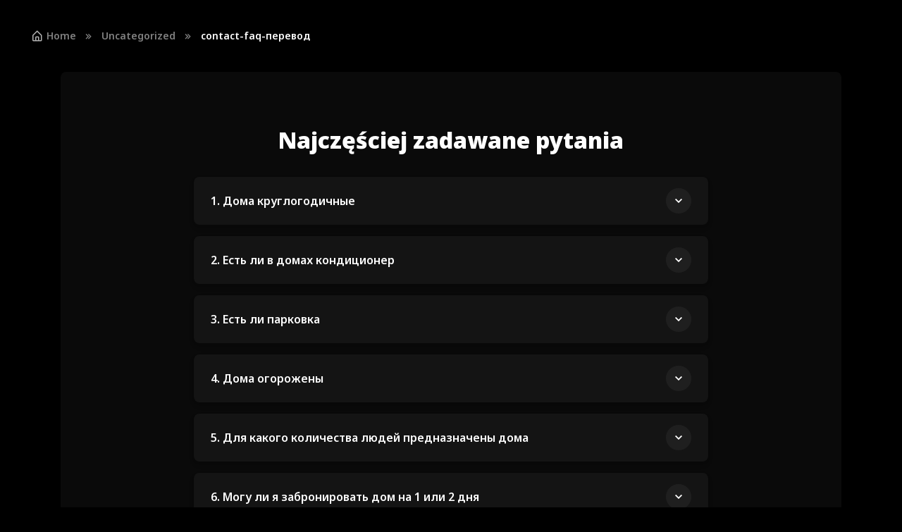

--- FILE ---
content_type: text/html; charset=UTF-8
request_url: https://odnova.eu/ru/contact-faq-%D0%BF%D0%B5%D1%80%D0%B5%D0%B2%D0%BE%D0%B4/
body_size: 10520
content:
<!DOCTYPE html>
<html class="dark-mode">
  <head>
    <meta charset="utf-8">

    
    <title>contact-faq перевод &#8212; Odnova</title>
<meta name='robots' content='max-image-preview:large' />
	<style>img:is([sizes="auto" i], [sizes^="auto," i]) { contain-intrinsic-size: 3000px 1500px }</style>
	<link rel='dns-prefetch' href='//www.googletagmanager.com' />
<link href='//hb.wpmucdn.com' rel='preconnect' />
<link rel="alternate" type="application/rss+xml" title="Odnova &raquo; Лента" href="https://odnova.eu/ru/feed/" />
<link rel="alternate" type="application/rss+xml" title="Odnova &raquo; Лента комментариев" href="https://odnova.eu/ru/comments/feed/" />
<link rel="alternate" type="application/rss+xml" title="Odnova &raquo; Лента комментариев к &laquo;contact-faq перевод&raquo;" href="https://odnova.eu/ru/contact-faq-%d0%bf%d0%b5%d1%80%d0%b5%d0%b2%d0%be%d0%b4/feed/" />
<script>
window._wpemojiSettings = {"baseUrl":"https:\/\/s.w.org\/images\/core\/emoji\/15.0.3\/72x72\/","ext":".png","svgUrl":"https:\/\/s.w.org\/images\/core\/emoji\/15.0.3\/svg\/","svgExt":".svg","source":{"concatemoji":"https:\/\/odnova.eu\/wp-includes\/js\/wp-emoji-release.min.js?ver=6.7.1"}};
/*! This file is auto-generated */
!function(i,n){var o,s,e;function c(e){try{var t={supportTests:e,timestamp:(new Date).valueOf()};sessionStorage.setItem(o,JSON.stringify(t))}catch(e){}}function p(e,t,n){e.clearRect(0,0,e.canvas.width,e.canvas.height),e.fillText(t,0,0);var t=new Uint32Array(e.getImageData(0,0,e.canvas.width,e.canvas.height).data),r=(e.clearRect(0,0,e.canvas.width,e.canvas.height),e.fillText(n,0,0),new Uint32Array(e.getImageData(0,0,e.canvas.width,e.canvas.height).data));return t.every(function(e,t){return e===r[t]})}function u(e,t,n){switch(t){case"flag":return n(e,"\ud83c\udff3\ufe0f\u200d\u26a7\ufe0f","\ud83c\udff3\ufe0f\u200b\u26a7\ufe0f")?!1:!n(e,"\ud83c\uddfa\ud83c\uddf3","\ud83c\uddfa\u200b\ud83c\uddf3")&&!n(e,"\ud83c\udff4\udb40\udc67\udb40\udc62\udb40\udc65\udb40\udc6e\udb40\udc67\udb40\udc7f","\ud83c\udff4\u200b\udb40\udc67\u200b\udb40\udc62\u200b\udb40\udc65\u200b\udb40\udc6e\u200b\udb40\udc67\u200b\udb40\udc7f");case"emoji":return!n(e,"\ud83d\udc26\u200d\u2b1b","\ud83d\udc26\u200b\u2b1b")}return!1}function f(e,t,n){var r="undefined"!=typeof WorkerGlobalScope&&self instanceof WorkerGlobalScope?new OffscreenCanvas(300,150):i.createElement("canvas"),a=r.getContext("2d",{willReadFrequently:!0}),o=(a.textBaseline="top",a.font="600 32px Arial",{});return e.forEach(function(e){o[e]=t(a,e,n)}),o}function t(e){var t=i.createElement("script");t.src=e,t.defer=!0,i.head.appendChild(t)}"undefined"!=typeof Promise&&(o="wpEmojiSettingsSupports",s=["flag","emoji"],n.supports={everything:!0,everythingExceptFlag:!0},e=new Promise(function(e){i.addEventListener("DOMContentLoaded",e,{once:!0})}),new Promise(function(t){var n=function(){try{var e=JSON.parse(sessionStorage.getItem(o));if("object"==typeof e&&"number"==typeof e.timestamp&&(new Date).valueOf()<e.timestamp+604800&&"object"==typeof e.supportTests)return e.supportTests}catch(e){}return null}();if(!n){if("undefined"!=typeof Worker&&"undefined"!=typeof OffscreenCanvas&&"undefined"!=typeof URL&&URL.createObjectURL&&"undefined"!=typeof Blob)try{var e="postMessage("+f.toString()+"("+[JSON.stringify(s),u.toString(),p.toString()].join(",")+"));",r=new Blob([e],{type:"text/javascript"}),a=new Worker(URL.createObjectURL(r),{name:"wpTestEmojiSupports"});return void(a.onmessage=function(e){c(n=e.data),a.terminate(),t(n)})}catch(e){}c(n=f(s,u,p))}t(n)}).then(function(e){for(var t in e)n.supports[t]=e[t],n.supports.everything=n.supports.everything&&n.supports[t],"flag"!==t&&(n.supports.everythingExceptFlag=n.supports.everythingExceptFlag&&n.supports[t]);n.supports.everythingExceptFlag=n.supports.everythingExceptFlag&&!n.supports.flag,n.DOMReady=!1,n.readyCallback=function(){n.DOMReady=!0}}).then(function(){return e}).then(function(){var e;n.supports.everything||(n.readyCallback(),(e=n.source||{}).concatemoji?t(e.concatemoji):e.wpemoji&&e.twemoji&&(t(e.twemoji),t(e.wpemoji)))}))}((window,document),window._wpemojiSettings);
</script>
<style id='wp-emoji-styles-inline-css'>

	img.wp-smiley, img.emoji {
		display: inline !important;
		border: none !important;
		box-shadow: none !important;
		height: 1em !important;
		width: 1em !important;
		margin: 0 0.07em !important;
		vertical-align: -0.1em !important;
		background: none !important;
		padding: 0 !important;
	}
</style>
<link rel='stylesheet' id='wp-block-library-css' href='https://odnova.eu/wp-includes/css/dist/block-library/style.min.css?ver=6.7.1' media='all' />
<style id='create-block-furia-block-style-inline-css'>
/*!***************************************************************************************************************************************************************************************************************************************!*\
  !*** css ./node_modules/css-loader/dist/cjs.js??ruleSet[1].rules[4].use[1]!./node_modules/postcss-loader/dist/cjs.js??ruleSet[1].rules[4].use[2]!./node_modules/sass-loader/dist/cjs.js??ruleSet[1].rules[4].use[3]!./src/style.scss ***!
  \***************************************************************************************************************************************************************************************************************************************/
/**
 * The following styles get applied both on the front of your site
 * and in the editor.
 *
 * Replace them with your own styles or remove the file completely.
 */
.wp-block-create-block-furia-block {
  background-color: #21759b;
  color: #fff;
  padding: 2px;
}

/*# sourceMappingURL=style-index.css.map*/
</style>
<link rel='stylesheet' id='create-block-alecaddd-giveaway-block-css' href='https://odnova.eu/wp-content/plugins/plugin--tutorial-main/build/style-index.css?ver=1685949933' media='all' />
<style id='classic-theme-styles-inline-css'>
/*! This file is auto-generated */
.wp-block-button__link{color:#fff;background-color:#32373c;border-radius:9999px;box-shadow:none;text-decoration:none;padding:calc(.667em + 2px) calc(1.333em + 2px);font-size:1.125em}.wp-block-file__button{background:#32373c;color:#fff;text-decoration:none}
</style>
<style id='global-styles-inline-css'>
:root{--wp--preset--aspect-ratio--square: 1;--wp--preset--aspect-ratio--4-3: 4/3;--wp--preset--aspect-ratio--3-4: 3/4;--wp--preset--aspect-ratio--3-2: 3/2;--wp--preset--aspect-ratio--2-3: 2/3;--wp--preset--aspect-ratio--16-9: 16/9;--wp--preset--aspect-ratio--9-16: 9/16;--wp--preset--color--black: #000000;--wp--preset--color--cyan-bluish-gray: #abb8c3;--wp--preset--color--white: #ffffff;--wp--preset--color--pale-pink: #f78da7;--wp--preset--color--vivid-red: #cf2e2e;--wp--preset--color--luminous-vivid-orange: #ff6900;--wp--preset--color--luminous-vivid-amber: #fcb900;--wp--preset--color--light-green-cyan: #7bdcb5;--wp--preset--color--vivid-green-cyan: #00d084;--wp--preset--color--pale-cyan-blue: #8ed1fc;--wp--preset--color--vivid-cyan-blue: #0693e3;--wp--preset--color--vivid-purple: #9b51e0;--wp--preset--gradient--vivid-cyan-blue-to-vivid-purple: linear-gradient(135deg,rgba(6,147,227,1) 0%,rgb(155,81,224) 100%);--wp--preset--gradient--light-green-cyan-to-vivid-green-cyan: linear-gradient(135deg,rgb(122,220,180) 0%,rgb(0,208,130) 100%);--wp--preset--gradient--luminous-vivid-amber-to-luminous-vivid-orange: linear-gradient(135deg,rgba(252,185,0,1) 0%,rgba(255,105,0,1) 100%);--wp--preset--gradient--luminous-vivid-orange-to-vivid-red: linear-gradient(135deg,rgba(255,105,0,1) 0%,rgb(207,46,46) 100%);--wp--preset--gradient--very-light-gray-to-cyan-bluish-gray: linear-gradient(135deg,rgb(238,238,238) 0%,rgb(169,184,195) 100%);--wp--preset--gradient--cool-to-warm-spectrum: linear-gradient(135deg,rgb(74,234,220) 0%,rgb(151,120,209) 20%,rgb(207,42,186) 40%,rgb(238,44,130) 60%,rgb(251,105,98) 80%,rgb(254,248,76) 100%);--wp--preset--gradient--blush-light-purple: linear-gradient(135deg,rgb(255,206,236) 0%,rgb(152,150,240) 100%);--wp--preset--gradient--blush-bordeaux: linear-gradient(135deg,rgb(254,205,165) 0%,rgb(254,45,45) 50%,rgb(107,0,62) 100%);--wp--preset--gradient--luminous-dusk: linear-gradient(135deg,rgb(255,203,112) 0%,rgb(199,81,192) 50%,rgb(65,88,208) 100%);--wp--preset--gradient--pale-ocean: linear-gradient(135deg,rgb(255,245,203) 0%,rgb(182,227,212) 50%,rgb(51,167,181) 100%);--wp--preset--gradient--electric-grass: linear-gradient(135deg,rgb(202,248,128) 0%,rgb(113,206,126) 100%);--wp--preset--gradient--midnight: linear-gradient(135deg,rgb(2,3,129) 0%,rgb(40,116,252) 100%);--wp--preset--font-size--small: 13px;--wp--preset--font-size--medium: 20px;--wp--preset--font-size--large: 36px;--wp--preset--font-size--x-large: 42px;--wp--preset--spacing--20: 0.44rem;--wp--preset--spacing--30: 0.67rem;--wp--preset--spacing--40: 1rem;--wp--preset--spacing--50: 1.5rem;--wp--preset--spacing--60: 2.25rem;--wp--preset--spacing--70: 3.38rem;--wp--preset--spacing--80: 5.06rem;--wp--preset--shadow--natural: 6px 6px 9px rgba(0, 0, 0, 0.2);--wp--preset--shadow--deep: 12px 12px 50px rgba(0, 0, 0, 0.4);--wp--preset--shadow--sharp: 6px 6px 0px rgba(0, 0, 0, 0.2);--wp--preset--shadow--outlined: 6px 6px 0px -3px rgba(255, 255, 255, 1), 6px 6px rgba(0, 0, 0, 1);--wp--preset--shadow--crisp: 6px 6px 0px rgba(0, 0, 0, 1);}:where(.is-layout-flex){gap: 0.5em;}:where(.is-layout-grid){gap: 0.5em;}body .is-layout-flex{display: flex;}.is-layout-flex{flex-wrap: wrap;align-items: center;}.is-layout-flex > :is(*, div){margin: 0;}body .is-layout-grid{display: grid;}.is-layout-grid > :is(*, div){margin: 0;}:where(.wp-block-columns.is-layout-flex){gap: 2em;}:where(.wp-block-columns.is-layout-grid){gap: 2em;}:where(.wp-block-post-template.is-layout-flex){gap: 1.25em;}:where(.wp-block-post-template.is-layout-grid){gap: 1.25em;}.has-black-color{color: var(--wp--preset--color--black) !important;}.has-cyan-bluish-gray-color{color: var(--wp--preset--color--cyan-bluish-gray) !important;}.has-white-color{color: var(--wp--preset--color--white) !important;}.has-pale-pink-color{color: var(--wp--preset--color--pale-pink) !important;}.has-vivid-red-color{color: var(--wp--preset--color--vivid-red) !important;}.has-luminous-vivid-orange-color{color: var(--wp--preset--color--luminous-vivid-orange) !important;}.has-luminous-vivid-amber-color{color: var(--wp--preset--color--luminous-vivid-amber) !important;}.has-light-green-cyan-color{color: var(--wp--preset--color--light-green-cyan) !important;}.has-vivid-green-cyan-color{color: var(--wp--preset--color--vivid-green-cyan) !important;}.has-pale-cyan-blue-color{color: var(--wp--preset--color--pale-cyan-blue) !important;}.has-vivid-cyan-blue-color{color: var(--wp--preset--color--vivid-cyan-blue) !important;}.has-vivid-purple-color{color: var(--wp--preset--color--vivid-purple) !important;}.has-black-background-color{background-color: var(--wp--preset--color--black) !important;}.has-cyan-bluish-gray-background-color{background-color: var(--wp--preset--color--cyan-bluish-gray) !important;}.has-white-background-color{background-color: var(--wp--preset--color--white) !important;}.has-pale-pink-background-color{background-color: var(--wp--preset--color--pale-pink) !important;}.has-vivid-red-background-color{background-color: var(--wp--preset--color--vivid-red) !important;}.has-luminous-vivid-orange-background-color{background-color: var(--wp--preset--color--luminous-vivid-orange) !important;}.has-luminous-vivid-amber-background-color{background-color: var(--wp--preset--color--luminous-vivid-amber) !important;}.has-light-green-cyan-background-color{background-color: var(--wp--preset--color--light-green-cyan) !important;}.has-vivid-green-cyan-background-color{background-color: var(--wp--preset--color--vivid-green-cyan) !important;}.has-pale-cyan-blue-background-color{background-color: var(--wp--preset--color--pale-cyan-blue) !important;}.has-vivid-cyan-blue-background-color{background-color: var(--wp--preset--color--vivid-cyan-blue) !important;}.has-vivid-purple-background-color{background-color: var(--wp--preset--color--vivid-purple) !important;}.has-black-border-color{border-color: var(--wp--preset--color--black) !important;}.has-cyan-bluish-gray-border-color{border-color: var(--wp--preset--color--cyan-bluish-gray) !important;}.has-white-border-color{border-color: var(--wp--preset--color--white) !important;}.has-pale-pink-border-color{border-color: var(--wp--preset--color--pale-pink) !important;}.has-vivid-red-border-color{border-color: var(--wp--preset--color--vivid-red) !important;}.has-luminous-vivid-orange-border-color{border-color: var(--wp--preset--color--luminous-vivid-orange) !important;}.has-luminous-vivid-amber-border-color{border-color: var(--wp--preset--color--luminous-vivid-amber) !important;}.has-light-green-cyan-border-color{border-color: var(--wp--preset--color--light-green-cyan) !important;}.has-vivid-green-cyan-border-color{border-color: var(--wp--preset--color--vivid-green-cyan) !important;}.has-pale-cyan-blue-border-color{border-color: var(--wp--preset--color--pale-cyan-blue) !important;}.has-vivid-cyan-blue-border-color{border-color: var(--wp--preset--color--vivid-cyan-blue) !important;}.has-vivid-purple-border-color{border-color: var(--wp--preset--color--vivid-purple) !important;}.has-vivid-cyan-blue-to-vivid-purple-gradient-background{background: var(--wp--preset--gradient--vivid-cyan-blue-to-vivid-purple) !important;}.has-light-green-cyan-to-vivid-green-cyan-gradient-background{background: var(--wp--preset--gradient--light-green-cyan-to-vivid-green-cyan) !important;}.has-luminous-vivid-amber-to-luminous-vivid-orange-gradient-background{background: var(--wp--preset--gradient--luminous-vivid-amber-to-luminous-vivid-orange) !important;}.has-luminous-vivid-orange-to-vivid-red-gradient-background{background: var(--wp--preset--gradient--luminous-vivid-orange-to-vivid-red) !important;}.has-very-light-gray-to-cyan-bluish-gray-gradient-background{background: var(--wp--preset--gradient--very-light-gray-to-cyan-bluish-gray) !important;}.has-cool-to-warm-spectrum-gradient-background{background: var(--wp--preset--gradient--cool-to-warm-spectrum) !important;}.has-blush-light-purple-gradient-background{background: var(--wp--preset--gradient--blush-light-purple) !important;}.has-blush-bordeaux-gradient-background{background: var(--wp--preset--gradient--blush-bordeaux) !important;}.has-luminous-dusk-gradient-background{background: var(--wp--preset--gradient--luminous-dusk) !important;}.has-pale-ocean-gradient-background{background: var(--wp--preset--gradient--pale-ocean) !important;}.has-electric-grass-gradient-background{background: var(--wp--preset--gradient--electric-grass) !important;}.has-midnight-gradient-background{background: var(--wp--preset--gradient--midnight) !important;}.has-small-font-size{font-size: var(--wp--preset--font-size--small) !important;}.has-medium-font-size{font-size: var(--wp--preset--font-size--medium) !important;}.has-large-font-size{font-size: var(--wp--preset--font-size--large) !important;}.has-x-large-font-size{font-size: var(--wp--preset--font-size--x-large) !important;}
:where(.wp-block-post-template.is-layout-flex){gap: 1.25em;}:where(.wp-block-post-template.is-layout-grid){gap: 1.25em;}
:where(.wp-block-columns.is-layout-flex){gap: 2em;}:where(.wp-block-columns.is-layout-grid){gap: 2em;}
:root :where(.wp-block-pullquote){font-size: 1.5em;line-height: 1.6;}
</style>
<link rel='stylesheet' id='u24clean-style-css' href='https://odnova.eu/wp-content/themes/u24clean/style.css?ver=1.0.0' media='all' />
<link rel="https://api.w.org/" href="https://odnova.eu/wp-json/" /><link rel="alternate" title="JSON" type="application/json" href="https://odnova.eu/wp-json/wp/v2/posts/2152" /><link rel="EditURI" type="application/rsd+xml" title="RSD" href="https://odnova.eu/xmlrpc.php?rsd" />
<meta name="generator" content="WordPress 6.7.1" />
<link rel="canonical" href="https://odnova.eu/ru/contact-faq-%d0%bf%d0%b5%d1%80%d0%b5%d0%b2%d0%be%d0%b4/" />
<link rel='shortlink' href='https://odnova.eu/?p=2152' />
<link rel="alternate" title="oEmbed (JSON)" type="application/json+oembed" href="https://odnova.eu/wp-json/oembed/1.0/embed?url=https%3A%2F%2Fodnova.eu%2Fru%2Fcontact-faq-%25d0%25bf%25d0%25b5%25d1%2580%25d0%25b5%25d0%25b2%25d0%25be%25d0%25b4%2F" />
<link rel="alternate" title="oEmbed (XML)" type="text/xml+oembed" href="https://odnova.eu/wp-json/oembed/1.0/embed?url=https%3A%2F%2Fodnova.eu%2Fru%2Fcontact-faq-%25d0%25bf%25d0%25b5%25d1%2580%25d0%25b5%25d0%25b2%25d0%25be%25d0%25b4%2F&#038;format=xml" />
<meta name="generator" content="Site Kit by Google 1.145.0" /><link rel="pingback" href="https://odnova.eu/xmlrpc.php">		<style id="wp-custom-css">
			.bg-image{
	width:100%;
	height:100%;
	position:absolute;
	background-color:white;
	position:absolute;
}
.breadcrumb-item+.breadcrumb-item::before{
    margin-top: 0.1em !important;
}
img.whitened {
    transform: scale(0.85);
}
.object-fit-contain{
	object-fit:contain;
}

.gallery_house--more {
    opacity: 0.115;
    background-color: #000;
    mix-blend-mode: multiply;
	z-index:10;
	pointer-events:none;
	position:absolute;
	top:0;
}

.glass-overlay{
	pointer-events:none !important;
}

.filter-primary{
	filter: invert(100%) sepia(38%) saturate(3397%) hue-rotate(308deg) brightness(91%) contrast(86%);
}

.min-vh-80 {
    min-height: 70vh !important;
}
.lg-container{display:none !important}  

header.header.navbar.navbar-expand-lg.bg-light.position.navbar-sticky{
	z-index: 10 !important;}


.sticky-top {
    position: -webkit-sticky;
    position: sticky;
    top: 0;
    z-index: 5 !important;
}

.gallery_house--special {
    pointer-events: none;
    background: black !important;
		opacity:0.3;
}

.modifiable-cover{
	object-position:0% 90% !important;
}
.jarallax .bg-gradient-dark{
background:linear-gradient(180deg, rgba(0, 0, 0, 0.5) 0%,rgba(0, 0, 0, 0.0) 15%, rgba(0, 0, 0, 0.0) 88%,rgba(0, 0, 0 , 0.2) 90%, black 100%) !important;
	
}
.modifiable-cover--mini{
		object-position:0% 85% 
	
}

.hero--mini .bg-gradient-dark{
	
    background: linear-gradient(180deg, rgba(0, 0, 0, 0.5) 0%,rgba(0, 0, 0, 0.0) 20%, rgba(0, 0, 0, 0.0) 88%,rgba(0, 0, 0 , 0.2) 90%, black 100%) !important;

	
}
/* .col-5 .card-img img{
    height:100%;
} */
@media screen and (max-width:992px){
.card-img, {
/* 	height:unset !important; */
	min-height:100%;

	}
	.card.card-portfolio{
	justify-content:center;
}
	.gallery__image{
		height:unset !important;

	}
}

@media screen and (min-width:992px){
	.card-img{height:100%;}
	.card-img img{
	height:100% !important;
	}
	.card.card-portfolio{
		height:100%;
		justify-content:center;
	}
}



.card-img img{
	transition:transform 0.3s;
}
.card-img:hover img{
	transform:scale(1.03);
	
}

/* .card.card-portfolio {
    justify-content: stretch !important;
    display: grid !important;
} */

.gallery__page .card.card-hover img{
	height:auto !important;
	width:100% !important;

}


.gallery__page .card-portfolio{
	min-height:100%;
	height:100% !important;
}
.gallery__page .card-img{
	height:100%;
}
.gallery__page .card.card-portfolio img{
/* 	min-height:100% !important;
	max-height:100% !important;*/
	height:100% !important; 
	width:100%;
	

}

@media screen and (min-width:992px){
	.col-lg.col-6 {
    padding: 1px ;
}
}
.min-vh-100{
	height:80vh !important;
}
@media screen and (max-width:992px){
.glightbox-clean .gclose svg {
    height: auto;
    min-width: 18px;
}
}

/*TP HELPER CLASSES*/
.top-105{
	top: 105px;
}

  .hoverable-map img{
   
    transition: all 0.5s ease-in-out;
  }
  .hoverable-map.active img{
    width:100% !important;
  }


.wp-block-u24web-contact-cta button {
    margin: 4px;
}

span.objectTitle {
    display: none !important;
}		</style>
		

    <!-- Viewport -->
    <meta name="viewport" content="width=device-width, initial-scale=1">

    <!-- Favicon and Touch Icons -->
    <link rel="apple-touch-icon" sizes="180x180" href="/assets/favicon/apple-touch-icon.png">
    <link rel="icon" type="image/png" sizes="32x32" href="/assets/favicon/favicon-32x32.png">
    <link rel="icon" type="image/png" sizes="16x16" href="/assets/favicon/favicon-16x16.png">
    <link rel="manifest" href="/assets/favicon/site.webmanifest">
    <link rel="mask-icon" href="/assets/favicon/safari-pinned-tab.svg" color="#6366f1">
    <link rel="shortcut icon" href="/assets/favicon/favicon.ico">
    <meta name="msapplication-TileColor" content="#080032">
    <meta name="msapplication-config" content="/assets/favicon/browserconfig.xml">
    <meta name="theme-color" content="#ffffff">

    <!-- Vendor Styles -->
    <link rel="stylesheet" media="screen" href="/assets/vendor/boxicons/css/boxicons.min.css"/>
    <link rel="stylesheet" media="screen" href="/assets/vendor/swiper/swiper-bundle.min.css"/>

    <!-- Main Theme Styles + Bootstrap -->
    <link rel="stylesheet" media="screen" href="/assets/css/theme.min.css">

    <!-- Page loading styles -->
    <style>
      .page-loading {
        position: fixed;
        top: 0;
        right: 0;
        bottom: 0;
        left: 0;
        width: 100%;
        height: 100%;
        -webkit-transition: all .4s .2s ease-in-out;
        transition: all .4s .2s ease-in-out;
        background-color: #fff;
        opacity: 0;
        visibility: hidden;
        z-index: 9999;
      }
      .dark-mode .page-loading {
        background-color: #0b0f19;
      }
      .page-loading.active {
        opacity: 1;
        visibility: visible;
      }
      .page-loading-inner {
        position: absolute;
        top: 50%;
        left: 0;
        width: 100%;
        text-align: center;
        -webkit-transform: translateY(-50%);
        transform: translateY(-50%);
        -webkit-transition: opacity .2s ease-in-out;
        transition: opacity .2s ease-in-out;
        opacity: 0;
      }
      .page-loading.active > .page-loading-inner {
        opacity: 1;
      }
      .page-loading-inner > span {
        display: block;
        font-size: 1rem;
        font-weight: normal;
        color: #9397ad;
      }
      .dark-mode .page-loading-inner > span {
        color: #fff;
        opacity: .6;
      }
      .page-spinner {
        display: inline-block;
        width: 2.75rem;
        height: 2.75rem;
        margin-bottom: .75rem;
        vertical-align: text-bottom;
        border: .15em solid #b4b7c9;
        border-right-color: transparent;
        border-radius: 50%;
        -webkit-animation: spinner .75s linear infinite;
        animation: spinner .75s linear infinite;
      }
      .dark-mode .page-spinner {
        border-color: rgba(255,255,255,.4);
        border-right-color: transparent;
      }
      @-webkit-keyframes spinner {
        100% {
          -webkit-transform: rotate(360deg);
          transform: rotate(360deg);
        }
      }
      @keyframes spinner {
        100% {
          -webkit-transform: rotate(360deg);
          transform: rotate(360deg);
        }
      }
    </style>

    <!-- Theme mode -->
    <script>
      // let mode = window.localStorage.getItem('mode'),
      //     root = document.getElementsByTagName('html')[0];
      // if (mode !== null && mode === 'dark') {
      //   root.classList.add('dark-mode');
      // } else {
      //   root.classList.remove('dark-mode');
      // }
    </script>

    <!-- Page loading scripts -->
    <script>
      // (function () {
      //   window.onload = function () {
      //     const preloader = document.querySelector('.page-loading');
      //     preloader.classList.remove('active');
      //     setTimeout(function () {
      //       preloader.remove();
      //     }, 1000);
      //   };
      // })();
    </script>
 
 

</head>
<!-- Google tag (gtag.js) -->
<script async src="https://www.googletagmanager.com/gtag/js?id=G-X9WX7CFXMK">
</script>
<script>
  window.dataLayer = window.dataLayer || [];
  function gtag(){dataLayer.push(arguments);}
  gtag('js', new Date());

  gtag('config', 'G-X9WX7CFXMK');
</script>





 

<main>


<nav class="container py-4 my-lg-3" aria-label="breadcrumb">
	  
      	<ol class="breadcrumb mb-0 mx-md-0"><li class="breadcrumb-item"><i class="bx bx-home-alt fs-lg me-1"></i><a href="https://odnova.eu/ru/%d0%b3%d0%bb%d0%b0%d0%b2%d0%bd%d0%b0%d1%8f">Home</a></li><li class="breadcrumb-item active" aria-current="page"><a href="https://odnova.eu/ru/category/uncategorized-ru/" rel="category tag">Uncategorized</a></li><li class="breadcrumb-item active" aria-current="page">contact-faq-перевод</li> </ol>    
</nav>
<div class="container"> 
	<!-- Początek treści-->
	
    
<section class="wp-block-u24web-contact-faq container mb-5"><div class="bg-secondary rounded-3 py-5 px-3 px-sm-4 px-md-0"><h2 class="text-center pt-md-1 pt-lg-3 pt-xl-4 pb-4 mt-xl-1 mb-2">Najczęściej zadawane pytania</h2><div class="row justify-content-center pb-lg-4 pb-xl-5"><div class="col-xl-8 col-lg-9 col-md-10 pb-md-2"><div class="accordion" id="faq">
<div class="wp-block-u24web-contact-faq-item accordion-item border-0 rounded-3 shadow-sm mb-3"><h3 class="accordion-header"><button class="accordion-button shadow-none rounded-3 collapsed" type="button" data-bs-toggle="collapse" data-bs-target="#q-1" aria-expanded="false" aria-controls="q-1">1. Дома круглогодичные</button></h3><div class="accordion-collapse collapse" id="q-1" data-bs-parent="#faq"><div class="accordion-body fs-sm pt-0"><p>Да &#8212; каждый из домов отапливается тепловым насосом. Посещение возможно в течение всего года, независимо от погоды и сезона.</p></div></div></div>



<div class="wp-block-u24web-contact-faq-item accordion-item border-0 rounded-3 shadow-sm mb-3"><h3 class="accordion-header"><button class="accordion-button shadow-none rounded-3 collapsed" type="button" data-bs-toggle="collapse" data-bs-target="#q-2" aria-expanded="false" aria-controls="q-2">2. Есть ли в домах кондиционер</button></h3><div class="accordion-collapse collapse" id="q-2" data-bs-parent="#faq"><div class="accordion-body fs-sm pt-0"><p>Да &#8212; для комфорта гостей кондиционер был установлен в гостиной и в каждой спальне.</p></div></div></div>



<div class="wp-block-u24web-contact-faq-item accordion-item border-0 rounded-3 shadow-sm mb-3"><h3 class="accordion-header"><button class="accordion-button shadow-none rounded-3 collapsed" type="button" data-bs-toggle="collapse" data-bs-target="#q-3" aria-expanded="false" aria-controls="q-3">3. Есть ли парковка</button></h3><div class="accordion-collapse collapse" id="q-3" data-bs-parent="#faq"><div class="accordion-body fs-sm pt-0"><p>Да-у каждого дома есть бесплатная парковка, без охраны, на мин. два автомобиля. Территория парковки не огорожена.</p></div></div></div>



<div class="wp-block-u24web-contact-faq-item accordion-item border-0 rounded-3 shadow-sm mb-3"><h3 class="accordion-header"><button class="accordion-button shadow-none rounded-3 collapsed" type="button" data-bs-toggle="collapse" data-bs-target="#q-4" aria-expanded="false" aria-controls="q-4">4. Дома огорожены</button></h3><div class="accordion-collapse collapse" id="q-4" data-bs-parent="#faq"><div class="accordion-body fs-sm pt-0"><p>Да-к каждому дому принадлежит огороженный участок, обеспечивающий полную конфиденциальность и комфорт во время пребывания.</p></div></div></div>



<div class="wp-block-u24web-contact-faq-item accordion-item border-0 rounded-3 shadow-sm mb-3"><h3 class="accordion-header"><button class="accordion-button shadow-none rounded-3 collapsed" type="button" data-bs-toggle="collapse" data-bs-target="#q-5" aria-expanded="false" aria-controls="q-5">5. Для какого количества людей предназначены дома</button></h3><div class="accordion-collapse collapse" id="q-5" data-bs-parent="#faq"><div class="accordion-body fs-sm pt-0"><p>Каждый дом имеет 8 спальных мест. В каждой из двух спален есть большая кровать 160&#215;200 см и раскладной двухместный диван со спальным местом размером 120&#215;192 см. Кроме того, по запросу возможна установка туристической детской кроватки (120&#215;60 см).</p></div></div></div>



<div class="wp-block-u24web-contact-faq-item accordion-item border-0 rounded-3 shadow-sm mb-3"><h3 class="accordion-header"><button class="accordion-button shadow-none rounded-3 collapsed" type="button" data-bs-toggle="collapse" data-bs-target="#q-6" aria-expanded="false" aria-controls="q-6">6. Могу ли я забронировать дом на 1 или 2 дня</button></h3><div class="accordion-collapse collapse" id="q-6" data-bs-parent="#faq"><div class="accordion-body fs-sm pt-0"><p>Минимальная продолжительность пребывания зависит от сезона. Мы арендуем дома на 3 дня (в межсезонье) и в сезон на полные недели (с субботы по субботу).</p></div></div></div>



<div class="wp-block-u24web-contact-faq-item accordion-item border-0 rounded-3 shadow-sm mb-3"><h3 class="accordion-header"><button class="accordion-button shadow-none rounded-3 collapsed" type="button" data-bs-toggle="collapse" data-bs-target="#q-7" aria-expanded="false" aria-controls="q-7">7. В какое время начинается и заканчивается день</button></h3><div class="accordion-collapse collapse" id="q-7" data-bs-parent="#faq"><div class="accordion-body fs-sm pt-0"><p>Регистрация заезда проводится с 16: 00 в день прибытия.
Регистрация отъезда &#8212; не позднее 10: 00 в день отъезда.</p></div></div></div>



<div class="wp-block-u24web-contact-faq-item accordion-item border-0 rounded-3 shadow-sm mb-3"><h3 class="accordion-header"><button class="accordion-button shadow-none rounded-3 collapsed" type="button" data-bs-toggle="collapse" data-bs-target="#q-8" aria-expanded="false" aria-controls="q-8">8. Нужна ли предоплата</button></h3><div class="accordion-collapse collapse" id="q-8" data-bs-parent="#faq"><div class="accordion-body fs-sm pt-0"><p>Так-необходимо внести предоплату в виде задатка в размере 30% от суммы проживания. При бронировании менее чем за 7 дней до начала проживания необходимо внести полную предоплату при оформлении бронирования.</p></div></div></div>



<div class="wp-block-u24web-contact-faq-item accordion-item border-0 rounded-3 shadow-sm mb-3"><h3 class="accordion-header"><button class="accordion-button shadow-none rounded-3 collapsed" type="button" data-bs-toggle="collapse" data-bs-target="#q-9" aria-expanded="false" aria-controls="q-9">9. Когда бронирование будет подтверждено</button></h3><div class="accordion-collapse collapse" id="q-9" data-bs-parent="#faq"><div class="accordion-body fs-sm pt-0"><p>После отправки формы бронирования на сайте odNova.eu вам будет отправлено электронное письмо с подтверждением предварительного бронирования и данными для внесения депозита. Предоплата или сумма за весь период проживания должны быть зачислены на счет в течение 48 часов после предварительного бронирования. После выполнения этого условия &#8212; бронирование подтверждается, о чем вы будете уведомлены по электронной почте.</p></div></div></div>



<div class="wp-block-u24web-contact-faq-item accordion-item border-0 rounded-3 shadow-sm mb-3"><h3 class="accordion-header"><button class="accordion-button shadow-none rounded-3 collapsed" type="button" data-bs-toggle="collapse" data-bs-target="#q-10" aria-expanded="false" aria-controls="q-10">10. Я не получил электронное письмо с подтверждением бронирования.</button></h3><div class="accordion-collapse collapse" id="q-10" data-bs-parent="#faq"><div class="accordion-body fs-sm pt-0"><p>Вы должны проверить папку Спам. Если письмо с подтверждением не поступило &#8212; лучше всего связаться с нами по телефону. 571-085-254.</p></div></div></div>



<div class="wp-block-u24web-contact-faq-item accordion-item border-0 rounded-3 shadow-sm mb-3"><h3 class="accordion-header"><button class="accordion-button shadow-none rounded-3 collapsed" type="button" data-bs-toggle="collapse" data-bs-target="#q-11" aria-expanded="false" aria-controls="q-11">11. Могу ли я отменить бронирование</button></h3><div class="accordion-collapse collapse" id="q-11" data-bs-parent="#faq"><div class="accordion-body fs-sm pt-0"><p>Если вы хотите отменить пребывание как минимум за 7 дней до запланированной регистрации, свяжитесь с владельцем, чтобы перенести пребывание на другую доступную дату. Если другой срок не согласован с обеих сторон-бронирование аннулируется, а оплаченный задаток не возвращается. Отмена бронирования менее чем за 7 дней до прибытия невозможна.</p></div></div></div>



<div class="wp-block-u24web-contact-faq-item accordion-item border-0 rounded-3 shadow-sm mb-3"><h3 class="accordion-header"><button class="accordion-button shadow-none rounded-3 collapsed" type="button" data-bs-toggle="collapse" data-bs-target="#q-12" aria-expanded="false" aria-controls="q-12">12. Могу ли я забронировать два дома одновременно в один и тот же день</button></h3><div class="accordion-collapse collapse" id="q-12" data-bs-parent="#faq"><div class="accordion-body fs-sm pt-0"><p>Да &#8212; если вы планируете приехать большой группой людей, вы можете забронировать более одного дома. Участки каждого дома огорожены и независимы, но есть возможность подготовить проход, чтобы вы могли посетить соседний дом. Обратите внимание, однако, что организация мальчишников/девичников не допускается.</p></div></div></div>



<div class="wp-block-u24web-contact-faq-item accordion-item border-0 rounded-3 shadow-sm mb-3"><h3 class="accordion-header"><button class="accordion-button shadow-none rounded-3 collapsed" type="button" data-bs-toggle="collapse" data-bs-target="#q-13" aria-expanded="false" aria-controls="q-13">13. Возможно ли пребывание с домашними животными</button></h3><div class="accordion-collapse collapse" id="q-13" data-bs-parent="#faq"><div class="accordion-body fs-sm pt-0"><p>Да-проживание с домашними животными возможно, но об этом следует сообщить на этапе бронирования. За это не взимается дополнительная плата, но мы принимаем только маленьких собак. Щенки, большие собаки, а также кошки не допускаются. Обратите внимание, что домашние животные не могут находиться на территории отеля без присмотра.</p></div></div></div>



<div class="wp-block-u24web-contact-faq-item accordion-item border-0 rounded-3 shadow-sm mb-3"><h3 class="accordion-header"><button class="accordion-button shadow-none rounded-3 collapsed" type="button" data-bs-toggle="collapse" data-bs-target="#q-14" aria-expanded="false" aria-controls="q-14">14. Требуется ли залог</button></h3><div class="accordion-collapse collapse" id="q-14" data-bs-parent="#faq"><div class="accordion-body fs-sm pt-0"><p>Так-на время пребывания взимается залог, оплачиваемый на месте наличными, в размере 2000 злотых. Залог возвращается после того, как ключи были сданы и владелец заявил о ненарушенном состоянии дома и его оборудования.</p></div></div></div>



<div class="wp-block-u24web-contact-faq-item accordion-item border-0 rounded-3 shadow-sm mb-3"><h3 class="accordion-header"><button class="accordion-button shadow-none rounded-3 collapsed" type="button" data-bs-toggle="collapse" data-bs-target="#q-15" aria-expanded="false" aria-controls="q-15">15. Какие есть дополнительные оплаты за проживание</button></h3><div class="accordion-collapse collapse" id="q-15" data-bs-parent="#faq"><div class="accordion-body fs-sm pt-0"><p>При регистрации заезда необходимо оплатить курортный сбор наличными в размере 3,50 злотых с человека за каждый день пребывания. Уборка, потребление воды и электричества включены в стоимость проживания.</p></div></div></div>



<div class="wp-block-u24web-contact-faq-item accordion-item border-0 rounded-3 shadow-sm mb-3"><h3 class="accordion-header"><button class="accordion-button shadow-none rounded-3 collapsed" type="button" data-bs-toggle="collapse" data-bs-target="#q-16" aria-expanded="false" aria-controls="q-16">16. Оплачивается ли пользование сауной / джакузи дополнительно</button></h3><div class="accordion-collapse collapse" id="q-16" data-bs-parent="#faq"><div class="accordion-body fs-sm pt-0"><p>Нет-в каждом доме есть собственное джакузи и сауна. Пользование этими удобствами бесплатное и неограниченное.</p></div></div></div>



<div class="wp-block-u24web-contact-faq-item accordion-item border-0 rounded-3 shadow-sm mb-3"><h3 class="accordion-header"><button class="accordion-button shadow-none rounded-3 collapsed" type="button" data-bs-toggle="collapse" data-bs-target="#q-17" aria-expanded="false" aria-controls="q-17">17. Как часто заменяется вода в джакузи</button></h3><div class="accordion-collapse collapse" id="q-17" data-bs-parent="#faq"><div class="accordion-body fs-sm pt-0"><p>Вода заменяется и нагревается заново перед каждым прибытием новых гостей. Джакузи предоставляется на весь период проживания, без ограничений по времени &#8212; до полного распоряжения гостей данного дома. Температура воды поддерживается постоянной на протяжении всего пребывания. Обратите внимание, что по прибытии вода может не достичь ожидаемой температуры из-за необходимости повторного нагрева всего резервуара после замены воды.</p></div></div></div>



<div class="wp-block-u24web-contact-faq-item accordion-item border-0 rounded-3 shadow-sm mb-3"><h3 class="accordion-header"><button class="accordion-button shadow-none rounded-3 collapsed" type="button" data-bs-toggle="collapse" data-bs-target="#q-18" aria-expanded="false" aria-controls="q-18">18. Доступна ли детская кроватка</button></h3><div class="accordion-collapse collapse" id="q-18" data-bs-parent="#faq"><div class="accordion-body fs-sm pt-0"><p>Да &#8212; по мере доступности. Возможна ли установка детской кроватки &#8212; такая просьба должна быть подана на этапе оформления бронирования. Кроме того, есть возможность предоставить ванночку, стульчик для кормления, а также подножку и детскую доску для туалета.</p></div></div></div>
</div></div></div></div></section>
	
	<!-- Koniec treści-->
    </div>


    
</main>
  

    <!-- Vendor Scripts -->
    <script src="/assets/vendor/rellax/rellax.min.js"></script>
    <script src="/assets/vendor/bootstrap/dist/js/bootstrap.bundle.min.js"></script>
    <script src="/assets/vendor/smooth-scroll/dist/smooth-scroll.polyfills.min.js"></script>
    <script src="/assets/vendor/jarallax/dist/jarallax.min.js"></script>
    <script src="/assets/vendor/swiper/swiper-bundle.min.js"></script>

    <!-- Main Theme Script -->
    <script src="/assets/js/theme.min.js"></script>
    <script src="https://odnova.eu/wp-content/themes/u24clean/js/navigation.js?ver=1.0.0" id="u24clean-navigation-js"></script>
<script src="https://odnova.eu/wp-includes/js/comment-reply.min.js?ver=6.7.1" id="comment-reply-js" async data-wp-strategy="async"></script>
<script>
(function() {
				var expirationDate = new Date();
				expirationDate.setTime( expirationDate.getTime() + 31536000 * 1000 );
				document.cookie = "pll_language=ru; expires=" + expirationDate.toUTCString() + "; path=/; secure; SameSite=Lax";
			}());

</script>
  </body>
</html>



<!-- Page supported by LiteSpeed Cache 6.5.4 on 2026-01-23 06:58:44 -->

--- FILE ---
content_type: text/css
request_url: https://odnova.eu/wp-content/plugins/plugin--tutorial-main/build/style-index.css?ver=1685949933
body_size: 465
content:
/*!***************************************************************************************************************************************************************************************************************************************!*\
  !*** css ./node_modules/css-loader/dist/cjs.js??ruleSet[1].rules[4].use[1]!./node_modules/postcss-loader/dist/cjs.js??ruleSet[1].rules[4].use[2]!./node_modules/sass-loader/dist/cjs.js??ruleSet[1].rules[4].use[3]!./src/style.scss ***!
  \***************************************************************************************************************************************************************************************************************************************/
/**
 * The following styles get applied both on the front of your site
 * and in the editor.
 *
 * Replace them with your own styles or remove the file completely.
 */
/* #clockdiv h1{
  color: #396;
  font-weight: 100;
  font-size: 40px;
  margin: 40px 0px 20px;
} */
#clockdiv {
  color: #fff;
  display: inline-block;
  font-weight: 100;
  text-align: center;
  font-size: 42px;
}

#clockdiv > div {
  /* padding: 20px; */
  /* border-radius: 3px;
  background: #85a81a; */
  display: inline-block;
}

.num {
  /* border-radius: 50%; */
  padding: 30px 42px;
  border: 1px solid white;
}

#clockdiv div > span {
  border-radius: 3px;
  background: #0b0f19;
  display: inline-block;
}

#clockdiv .smalltext {
  padding-top: 5px;
  font-size: 16px;
  text-align: center;
}

/*# sourceMappingURL=style-index.css.map*/